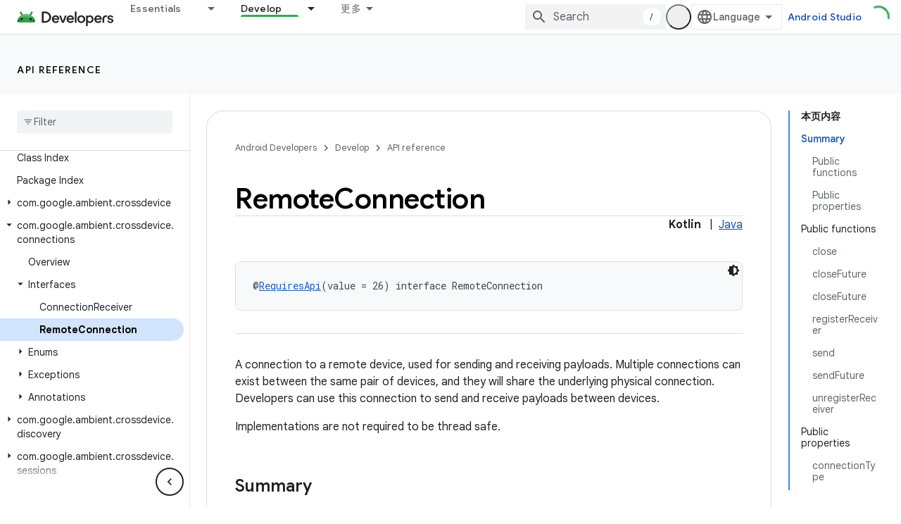

--- FILE ---
content_type: text/html; charset=UTF-8
request_url: https://feedback-pa.clients6.google.com/static/proxy.html?usegapi=1&jsh=m%3B%2F_%2Fscs%2Fabc-static%2F_%2Fjs%2Fk%3Dgapi.lb.en.2kN9-TZiXrM.O%2Fd%3D1%2Frs%3DAHpOoo_B4hu0FeWRuWHfxnZ3V0WubwN7Qw%2Fm%3D__features__
body_size: 77
content:
<!DOCTYPE html>
<html>
<head>
<title></title>
<meta http-equiv="X-UA-Compatible" content="IE=edge" />
<script type="text/javascript" nonce="tmEr5zTTgTnB72o5kc3QJw">
  window['startup'] = function() {
    googleapis.server.init();
  };
</script>
<script type="text/javascript"
  src="https://apis.google.com/js/googleapis.proxy.js?onload=startup" async
  defer nonce="tmEr5zTTgTnB72o5kc3QJw"></script>
</head>
<body>
</body>
</html>


--- FILE ---
content_type: text/javascript
request_url: https://www.gstatic.cn/devrel-devsite/prod/v5ecaab6967af5bdfffc1b93fe7d0ad58c271bf9f563243cec25f323a110134f0/android/js/devsite_devsite_content_module__zh_cn.js
body_size: -867
content:
(function(_ds){var window=this;var r1=function(a){let b,c;return!((b=a.classList)==null?0:b.contains("material-icons"))||((c=a.classList)==null?void 0:c.contains("material-symbols-outlined"))};var s1=class extends _ds.t{constructor(a){super(a)}o(){return _ds.A(this,1)}getId(){return _ds.A(this,2)}getType(){return _ds.A(this,3)}};var qra=class extends _ds.t{constructor(a){super(a)}o(){return _ds.A(this,1)}};var rra=class extends _ds.t{constructor(a){super(a)}o(){return _ds.hk(this,qra,1,_ds.fk())}};var sra=class extends _ds.t{constructor(a){super(a)}o(){return _ds.A(this,1)}};var tra=_ds.Lf(class extends _ds.t{constructor(a){super(a)}qa(){return _ds.hk(this,s1,1,_ds.fk())}oa(){return _ds.hk(this,s1,2,_ds.fk())}ea(){return _ds.y(this,_ds.dka,3)}o(){return _ds.y(this,rra,4)}ma(){return _ds.y(this,sra,5)}});var ura=function(a,b){for(const c of b){if(!a.o.has(c.target))break;const d=c.target,e=d.dataset.revealClass||"devsite-reveal";c.isIntersecting?d.classList.contains(e)||(b=a.o.get(d)||0,c.intersectionRatio>=b&&(d.dataset.reveal==="once"&&(a.ra.unobserve(c.target),a.o.delete(c.target)),requestAnimationFrame(()=>{d.classList.add(e)}))):d.classList.contains(e)&&d.classList.remove(e)}},Hra=async function(a,b){const c=await _ds.v(),d=_ds.C();var e=c.getInsecureHost();b=b.getBrowserEvent();var f=b.origin===
d.origin;if(e){if(b.origin!==e&&!f)return}else if(!f)return;let g;try{g=(0,_ds.or)(b.data)}catch(h){return}e=_ds.rk(g,1);if(e===4)await vra(a,b);else if(f=g.getName())if(f=document.body.querySelector(`devsite-iframe iframe[name="${f}"]`)){switch(e){case 5:await wra(b,g,f);break;case 8:await xra(b,g,d);break;case 1:await yra(b,g,d);break;case 6:case 7:await zra(e,d,g);break;case 9:await Ara(a,g);break;case 10:await Bra(g,d);break;case 13:await Cra(g)}if(await c.hasMendelFlagAccess("MiscFeatureFlags",
"enable_framebox_badge_methods"))switch(e){case 14:await Dra(b,g);break;case 15:await Era(b,g);break;case 16:await Fra(b,g);break;case 17:await Gra(b,g)}}},t1=function(a){Array.from(a.querySelectorAll("table.lazy-load")).forEach(b=>{b.classList.remove("hidden")})},Ira=async function(a,b){if(b.detail){var c=b.detail.bottomPanelHeight,d=b.detail.contentHeight,e=b.detail.contentMargin,f=b.detail.offset,g=b.detail.panelCoversContent,h=b.detail.x;b=b.detail.y;var k=new _ds.jr;c=_ds.Bk(k,8,c);d=_ds.Bk(c,
6,d);e=_ds.Bk(d,7,e);f=_ds.Bk(e,5,f);g=_ds.zk(f,9,g);h=_ds.Bk(g,1,h);h=_ds.Bk(h,2,b);h=_ds.Bk(h,3,_ds.ii(window).height);h=_ds.Bk(h,4,_ds.ii(window).width);b=_ds.lr(13);h=_ds.ik(b,13,h);for(const l of a.ua)l&&l.contentWindow&&u1(l.contentWindow,h)}},v1=function(a){Jra(a);Kra(a);a.ea=a.querySelector(".devsite-article-body");a.ea&&(Lra(a),a.ua=[]);a.oa.disconnect();a.j.clear();Mra(a);if(!document.body.hasAttribute("appearance")){var b=[...a.querySelectorAll("picture > source.devsite-dark-theme")];for(var c of b){b=
c.closest("picture");var d=void 0;const f=(d=b)==null?void 0:d.querySelectorAll("source:not(.devsite-dark-theme)");let g;const h=(g=b)==null?void 0:g.querySelector("img");let k;((k=f)==null?0:k.length)?c.remove():b&&h&&b.replaceWith(h)}}c=Array.from(a.querySelectorAll(".devsite-nav-title, .devsite-page-title, td > code, th > code"));document.body.getAttribute("layout")==="docs"&&a.ea&&(d=Array.from(a.ea.querySelectorAll("h1, h2, h3, h4, h5, h6")),c.push(...d));a.j.clear();a.j=new Set(c);if(_ds.C().hash){c=
new _ds.JU;for(var e of a.j)_ds.IU(c,e,r1)}else Nra(a,a.j);e=document.body.querySelector(".devsite-content-data-template");try{let f;a.qa=tra((e==null?void 0:(f=e.content)==null?void 0:f.textContent)||"");a.m.resolve(a.qa)}catch(f){a.qa=null,a.m.reject(f)}a.dispatchEvent(new CustomEvent("devsite-content-updated",{bubbles:!0}))},Jra=async function(a){a.ra.disconnect();a.o.clear();try{if(!await (await _ds.v()).hasMendelFlagAccess("DevsiteContentUIReveal","enable_content_reveal"))return}catch(c){return}const b=
a.querySelectorAll("[data-reveal]");for(const c of b)a.o.set(c,Number(c.dataset.revealThreshold)||0),a.ra.observe(c)},Mra=function(a){Array.from(a.querySelectorAll("*:not(.devsite-table-wrapper) > table")).forEach(b=>{const c=document.createElement("div");c.classList.add("devsite-table-wrapper");b.classList.contains("full-width")&&(c.classList.add("devsite-full-width-table"),b.classList.remove("full-width"));_ds.Fn(c,b);c.appendChild(b)})},Kra=function(a){Array.from(a.querySelectorAll("table.lazy-load")).forEach(b=>
{b.classList.add("hidden")})},vra=async function(a,b){if(b.source){var c=Ora(b.source);if(c){const e="goog_"+_ds.on++;c.setAttribute("name",e);var d=_ds.lr(3);d=_ds.B(d,2,e);u1(b.source,d);(b=document.body.getAttribute("appearance"))&&w1(c,b);a.ua.push(c)}}},wra=async function(a,b,c){await _ds.Ih();var d=_ds.zn(document).y,e=_ds.ok(b,4);const f=_ds.ok(b,3);c=c.parentElement||null;e&&(c==null||c.setAttribute("width",`${e}px`));f&&(c==null||c.setAttribute("height",`${f}px`));window.scrollTo({left:_ds.zn(document).x,
top:d});_ds.Jh();d=new _ds.jr;d=_ds.Bk(d,1,window.scrollX);d=_ds.Bk(d,2,window.scrollY);d=_ds.Bk(d,3,_ds.ii(window).height);d=_ds.Bk(d,4,_ds.ii(window).width);e=_ds.lr(5);d=_ds.ik(e,13,d);b=_ds.mr(d,_ds.A(b,8));u1(a.source,b)},xra=async function(a,b,c){a.source&&(b=_ds.mr(_ds.lr(8),_ds.A(b,8)),c=_ds.B(b,6,c.toString()),u1(a.source,c))},yra=async function(a,b,c){a.source&&(b=_ds.mr(_ds.lr(2),_ds.A(b,8)),c=_ds.B(b,7,`${c.search}${c.hash}`),u1(a.source,c))},zra=async function(a,b,c){const d=c.getTitle();
c=new URL(c.getUrl(),b.origin);b.search=c.search;b.hash=c.hash;b=b.href.replace(b.origin,"");a===6?_ds.yo(b,!1,!0,void 0,void 0,d):_ds.yo(b,!0,!0,void 0,void 0,d)},Ara=async function(a,b){const c=_ds.A(b,9);let d;try{d=JSON.parse(_ds.A(b,10))}catch(e){console.warn("Event data from Framebox is not valid JSON.",a);return}c==="analyticsEvent"?a.dispatchEvent(new CustomEvent("devsite-analytics-observation",{detail:d,bubbles:!0})):c==="cloudtrackEvent"?a.dispatchEvent(new CustomEvent("devsite-analytics-observation-cloudtrack",
{detail:d,bubbles:!0})):c==="devsite-apix"&&a.dispatchEvent(new CustomEvent("devsite-apix-observation",{detail:d,bubbles:!0}))},Bra=async function(a,b){a=a.getUrl();const c=await _ds.v();if(a){const d=new URL(a,b.origin);a.startsWith("#")||b.origin===d.origin&&b.pathname===d.pathname&&b.search===d.search?await c.scrollToAnchor(d.hash,!0):await c.fetchPage(d.href)}},Cra=async function(a){var b;const c=((b=_ds.nr(a))==null?void 0:_ds.ok(b,1))||0;let d;b=((d=_ds.nr(a))==null?void 0:_ds.ok(d,2))||0;let e;
window.scrollTo({left:c,top:b,behavior:((e=_ds.nr(a))==null?0:_ds.nk(e,10))?"smooth":"auto"})},Dra=async function(a,b){const c=_ds.mr(_ds.lr(14),_ds.A(b,8));var d;b=(d=_ds.y(b,_ds.ir,14))==null?void 0:_ds.A(d,1);var e=await _ds.PU.Fa();d=_ds.hr(_ds.gr(new _ds.ir,b),0);if(b){const g=await Pra(b);var f=_ds.B(d,3,g==null?void 0:g.imageUrl);f=_ds.B(f,4,g==null?void 0:g.title);_ds.B(f,5,g==null?void 0:g.description);if(e){e=new _ds.TK;try{const h=await e.bc({url:b});(h==null?0:h.id)?_ds.hr(d,2):_ds.hr(d,
1)}catch(h){}}}_ds.ik(c,14,d);u1(a.source,c)},Era=async function(a,b){const c=_ds.mr(_ds.lr(15),_ds.A(b,8));var d;b=(d=_ds.y(b,_ds.ir,14))==null?void 0:_ds.A(d,1);d=await _ds.PU.Fa();const e=_ds.hr(_ds.gr(new _ds.ir,b),0);if(d&&b){const f=new _ds.TK;try{const g=await f.kc({url:b,profileId:d.Ga()||""},!0);(g==null?0:g.id)?_ds.hr(e,2):_ds.hr(e,1)}catch(g){_ds.hr(e,1)}}_ds.ik(c,14,e);u1(a.source,c)},Fra=async function(a,b){b=_ds.mr(_ds.lr(16),_ds.A(b,8));const c=await _ds.PU.Fa();_ds.zk(b,15,!!c);u1(a.source,
b)},Gra=async function(a,b){b=_ds.mr(_ds.lr(17),_ds.A(b,8));const c=await _ds.PU.Fa();let d=!1,e=!1;if(c){let f,g;d=!!((f=_ds.II(c))==null?0:(g=f.filter(h=>_ds.rk(h,1)===1))==null?0:g.find(h=>_ds.rk(h,2)!==0));try{e=!!(await (new _ds.TK).Pd({profileId:c.Ga()})||[]).find(h=>h.path==="developers.google.com/profile/badges/community/innovators/cloud/innovators_plus")}catch(h){}}_ds.zk(b,16,e&&d);u1(a.source,b)},u1=function(a,b){a&&a.postMessage(_ds.el(b),"*")},Ora=function(a){let b;[...document.body.querySelectorAll("devsite-iframe iframe")].forEach(c=>
{a:{try{var d=c.contentWindow||(c.contentDocument?_ds.xg(c.contentDocument):null);break a}catch(e){}d=null}d===a&&(b=c)});return b},w1=function(a,b){var c=_ds.lr(12);b=_ds.B(c,12,b);a&&a.contentWindow&&u1(a.contentWindow,b)},Pra=async function(a){const b=new _ds.hL;let c=null;try{let d;c=((d=await b.getStatus({paths:[a]}))==null?void 0:d[0].badge)||null}catch(d){}return c},Lra=function(a){if(document.body.getAttribute("layout")==="full"){let b;(a=(b=a.ea)==null?void 0:b.querySelectorAll('h1[tabindex="0"],h2[tabindex="0"],h3[tabindex="0"],h4[tabindex="0"],h5[tabindex="0"],h6[tabindex="0"]'))&&
Array.from(a).forEach(c=>{c.removeAttribute("tabindex")})}},Nra=function(a,b){a.oa&&b.forEach(c=>{a.oa.observe(c)})},x1=class extends _ds.Vm{constructor(){super(...arguments);this.eventHandler=new _ds.u;this.xa=new _ds.u;this.j=new Set;this.qa=this.ea=null;this.m=new _ds.Hh;this.ua=[];this.oa=new IntersectionObserver(a=>{for(const b of a)if(b.isIntersecting){a=b.target;_ds.IU(new _ds.JU,a,r1);this.j.delete(a);let c;(c=this.oa)==null||c.unobserve(a)}},{rootMargin:"100%"});this.o=new Map;this.ra=new IntersectionObserver(a=>
{ura(this,a)},{threshold:Array.from({length:21},(a,b)=>b*.05)})}connectedCallback(){this.eventHandler.listen(window,"message",a=>{Hra(this,a)});this.eventHandler.listen(document.body,"devsite-appearance-updated",a=>{if(a=a.getBrowserEvent().detail.preference)for(const b of this.ua)w1(b,a)});this.eventHandler.listen(document.body,"devsite-page-loaded",()=>{t1(this)});this.eventHandler.listen(document.body,"devsite-sticky-scroll",a=>{Ira(this,a.getBrowserEvent())});this.eventHandler.listen(document.body,
"devsite-before-page-change",()=>{this.qa=null;this.m.resolve(null);this.m=new _ds.Hh});v1(this)}disconnectedCallback(){this.oa.disconnect();this.j.clear();this.ra.disconnect();this.o.clear();_ds.D(this.eventHandler);_ds.D(this.xa)}ec(a){a&&([".devsite-article",".devsite-content-data","devsite-content-footer","devsite-notification"].forEach(b=>{_ds.Um(this,this.querySelector(b),a.querySelector(b))}),v1(this),t1(this))}};x1.prototype.updateContent=x1.prototype.ec;
x1.prototype.disconnectedCallback=x1.prototype.disconnectedCallback;x1.prototype.connectedCallback=x1.prototype.connectedCallback;try{customElements.define("devsite-content",x1)}catch(a){console.warn("devsite.app.customElement.DevsiteContent",a)};})(_ds_www);
